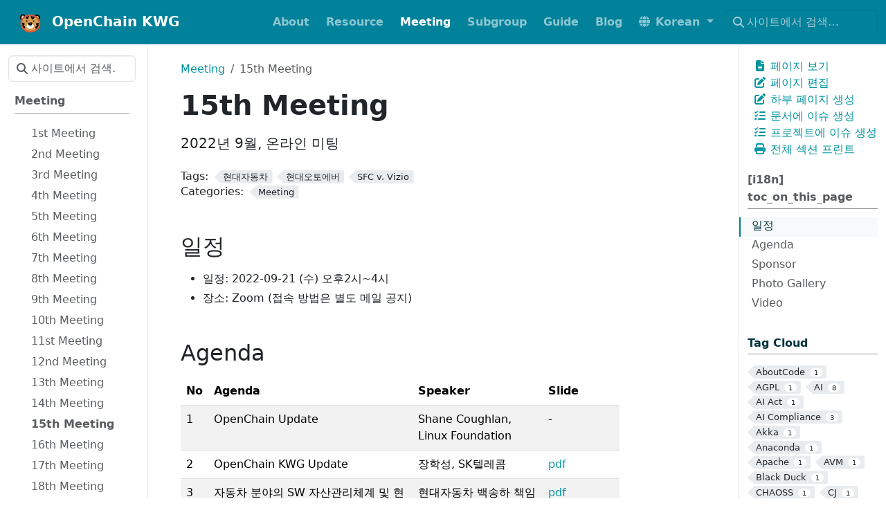

--- FILE ---
content_type: text/html; charset=utf-8
request_url: https://openchain-project.github.io/OpenChain-KWG/meeting/15th/
body_size: 92037
content:
<!doctype html><html itemscope itemtype=http://schema.org/WebPage lang=ko class=no-js><head><meta charset=utf-8><meta name=viewport content="width=device-width,initial-scale=1,shrink-to-fit=no"><link rel=alternate type=text/html href=https://OpenChain-Project.github.io/OpenChain-KWG/_print/meeting/15th/><link rel=alternate type=application/rss+xml href=https://OpenChain-Project.github.io/OpenChain-KWG/meeting/15th/index.xml><meta name=robots content="index, follow"><link rel="shortcut icon" href=/OpenChain-KWG/favicons/favicon.ico><link rel=apple-touch-icon href=/OpenChain-KWG/favicons/apple-touch-icon-180x180.png sizes=180x180><link rel=icon type=image/png href=/OpenChain-KWG/favicons/favicon-16x16.png sizes=16x16><link rel=icon type=image/png href=/OpenChain-KWG/favicons/favicon-32x32.png sizes=32x32><link rel=icon type=image/png href=/OpenChain-KWG/favicons/android-36x36.png sizes=36x36><link rel=icon type=image/png href=/OpenChain-KWG/favicons/android-48x48.png sizes=48x48><link rel=icon type=image/png href=/OpenChain-KWG/favicons/android-72x72.png sizes=72x72><link rel=icon type=image/png href=/OpenChain-KWG/favicons/android-96x96.png sizes=96x96><link rel=icon type=image/png href=/OpenChain-KWG/favicons/android-144x144.png sizes=144x144><link rel=icon type=image/png href=/OpenChain-KWG/favicons/android-192x192.png sizes=192x192><title>15th Meeting | OpenChain KWG</title><meta name=description content="2022년 9월, 온라인 미팅"><meta property="og:url" content="https://OpenChain-Project.github.io/OpenChain-KWG/meeting/15th/"><meta property="og:site_name" content="OpenChain KWG"><meta property="og:title" content="15th Meeting"><meta property="og:description" content="2022년 9월, 온라인 미팅"><meta property="og:locale" content="ko"><meta property="og:type" content="website"><meta itemprop=name content="15th Meeting"><meta itemprop=description content="2022년 9월, 온라인 미팅"><meta itemprop=dateModified content="2024-09-21T20:30:29+09:00"><meta itemprop=wordCount content="80"><meta itemprop=keywords content="현대자동차,현대오토에버,SFC v. Vizio"><meta name=twitter:card content="summary"><meta name=twitter:title content="15th Meeting"><meta name=twitter:description content="2022년 9월, 온라인 미팅"><link rel=preload href=/OpenChain-KWG/scss/main.min.defd63d1a8748e849f40c29877095e254cc7dd0be0c430e6da02b19d423b8834.css as=style integrity="sha256-3v1j0ah0joSfQMKYdwleJUzH3QvgxDDm2gKxnUI7iDQ=" crossorigin=anonymous><link href=/OpenChain-KWG/scss/main.min.defd63d1a8748e849f40c29877095e254cc7dd0be0c430e6da02b19d423b8834.css rel=stylesheet integrity="sha256-3v1j0ah0joSfQMKYdwleJUzH3QvgxDDm2gKxnUI7iDQ=" crossorigin=anonymous><script src=https://code.jquery.com/jquery-3.7.1.min.js integrity="sha512-v2CJ7UaYy4JwqLDIrZUI/4hqeoQieOmAZNXBeQyjo21dadnwR+8ZaIJVT8EE2iyI61OV8e6M8PP2/4hpQINQ/g==" crossorigin=anonymous></script></head><body class=td-section><header><nav class="td-navbar js-navbar-scroll" data-bs-theme=dark><div class="td-navbar-container container-fluid flex-column flex-md-row"><a class=navbar-brand href=/OpenChain-KWG/><span class="navbar-brand__logo navbar-logo"><svg xmlns:xlink="http://www.w3.org/1999/xlink" width="32pt" height="32pt" viewBox="0 0 32 32"><defs><image id="image5" width="432" height="432" xlink:href="[data-uri]"/></defs><g id="surface2"><use xlink:href="#image5" transform="matrix(0.0740741,0,0,0.0740741,0,0)"/></g></svg></span><span class=navbar-brand__name>OpenChain KWG</span></a><div class="td-navbar-nav-scroll td-navbar-nav-scroll--indicator" id=main_navbar><div class="scroll-indicator scroll-left"></div><ul class=navbar-nav><li class=nav-item><a class=nav-link href=/OpenChain-KWG/about/><span>About</span></a></li><li class=nav-item><a class=nav-link href=/OpenChain-KWG/resource/><span>Resource</span></a></li><li class=nav-item><a class="nav-link active" href=/OpenChain-KWG/meeting/><span>Meeting</span></a></li><li class=nav-item><a class=nav-link href=/OpenChain-KWG/subgroup/><span>Subgroup</span></a></li><li class=nav-item><a class=nav-link href=/OpenChain-KWG/guide/><span>Guide</span></a></li><li class=nav-item><a class=nav-link href=/OpenChain-KWG/blog/><span>Blog</span></a></li><li class="nav-item td-navbar__lang-menu"><div class="td-lang-menu dropdown"><a class="nav-link dropdown-toggle td-lang-menu__title" href=# role=button data-bs-toggle=dropdown aria-haspopup=true aria-expanded=false><span class=td-lang-menu__title-text>Korean</span>
<span class=td-lang-menu__title-code>KO</span></a><ul class=dropdown-menu><li><span class="dropdown-item active">Korean</span></li><li><a class=dropdown-item href=/OpenChain-KWG/en/meeting/15th/>English</a></li></ul></div></li></ul><div class="scroll-indicator scroll-right"></div></div><div class="d-none d-lg-block td-navbar__search"><div class=td-search><div class=td-search__icon></div><input type=search class="td-search__input form-control td-search-input" placeholder="사이트에서 검색…" aria-label="사이트에서 검색…" autocomplete=off></div></div></div></nav></header><div class="container-fluid td-outer"><div class=td-main data-bs-spy=scroll data-bs-target=.td-toc data-bs-root-margin="0px 0px -10%"><div class="row flex-xl-nowrap"><aside class="col-12 col-md-3 col-xl-2 td-sidebar d-print-none"><div id=td-sidebar-menu class=td-sidebar__inner><form class="td-sidebar__search d-flex align-items-center"><div class=td-search><div class=td-search__icon></div><input type=search class="td-search__input form-control td-search-input" placeholder="사이트에서 검색…" aria-label="사이트에서 검색…" autocomplete=off></div><button class="btn btn-link td-sidebar__toggle" type=button data-bs-toggle=collapse data-bs-target=#td-section-nav aria-controls=td-section-nav aria-expanded=false aria-label="Toggle section navigation"></button></form><nav class="td-sidebar-nav collapse foldable-nav" id=td-section-nav><ul class="td-sidebar-nav__section pe-md-3 ul-0"><li class="td-sidebar-nav__section-title td-sidebar-nav__section with-child active-path" id=m-openchain-kwgmeeting-li><a href=/OpenChain-KWG/meeting/ class="align-left ps-0 td-sidebar-link td-sidebar-link__section tree-root" id=m-openchain-kwgmeeting><span>Meeting</span></a><ul class=ul-1><li class="td-sidebar-nav__section-title td-sidebar-nav__section without-child" id=m-openchain-kwgmeeting1st-li><input type=checkbox id=m-openchain-kwgmeeting1st-check>
<label for=m-openchain-kwgmeeting1st-check><a href=/OpenChain-KWG/meeting/1st/ class="align-left ps-0 td-sidebar-link td-sidebar-link__section" id=m-openchain-kwgmeeting1st><span>1st Meeting</span></a></label></li><li class="td-sidebar-nav__section-title td-sidebar-nav__section without-child" id=m-openchain-kwgmeeting2nd-li><input type=checkbox id=m-openchain-kwgmeeting2nd-check>
<label for=m-openchain-kwgmeeting2nd-check><a href=/OpenChain-KWG/meeting/2nd/ class="align-left ps-0 td-sidebar-link td-sidebar-link__section" id=m-openchain-kwgmeeting2nd><span>2nd Meeting</span></a></label></li><li class="td-sidebar-nav__section-title td-sidebar-nav__section without-child" id=m-openchain-kwgmeeting3rd-li><input type=checkbox id=m-openchain-kwgmeeting3rd-check>
<label for=m-openchain-kwgmeeting3rd-check><a href=/OpenChain-KWG/meeting/3rd/ class="align-left ps-0 td-sidebar-link td-sidebar-link__section" id=m-openchain-kwgmeeting3rd><span>3rd Meeting</span></a></label></li><li class="td-sidebar-nav__section-title td-sidebar-nav__section without-child" id=m-openchain-kwgmeeting4th-li><input type=checkbox id=m-openchain-kwgmeeting4th-check>
<label for=m-openchain-kwgmeeting4th-check><a href=/OpenChain-KWG/meeting/4th/ class="align-left ps-0 td-sidebar-link td-sidebar-link__section" id=m-openchain-kwgmeeting4th><span>4th Meeting</span></a></label></li><li class="td-sidebar-nav__section-title td-sidebar-nav__section without-child" id=m-openchain-kwgmeeting5th-li><input type=checkbox id=m-openchain-kwgmeeting5th-check>
<label for=m-openchain-kwgmeeting5th-check><a href=/OpenChain-KWG/meeting/5th/ class="align-left ps-0 td-sidebar-link td-sidebar-link__section" id=m-openchain-kwgmeeting5th><span>5th Meeting</span></a></label></li><li class="td-sidebar-nav__section-title td-sidebar-nav__section without-child" id=m-openchain-kwgmeeting6th-li><input type=checkbox id=m-openchain-kwgmeeting6th-check>
<label for=m-openchain-kwgmeeting6th-check><a href=/OpenChain-KWG/meeting/6th/ class="align-left ps-0 td-sidebar-link td-sidebar-link__section" id=m-openchain-kwgmeeting6th><span>6th Meeting</span></a></label></li><li class="td-sidebar-nav__section-title td-sidebar-nav__section without-child" id=m-openchain-kwgmeeting7th-li><input type=checkbox id=m-openchain-kwgmeeting7th-check>
<label for=m-openchain-kwgmeeting7th-check><a href=/OpenChain-KWG/meeting/7th/ class="align-left ps-0 td-sidebar-link td-sidebar-link__section" id=m-openchain-kwgmeeting7th><span>7th Meeting</span></a></label></li><li class="td-sidebar-nav__section-title td-sidebar-nav__section without-child" id=m-openchain-kwgmeeting8th-li><input type=checkbox id=m-openchain-kwgmeeting8th-check>
<label for=m-openchain-kwgmeeting8th-check><a href=/OpenChain-KWG/meeting/8th/ class="align-left ps-0 td-sidebar-link td-sidebar-link__section" id=m-openchain-kwgmeeting8th><span>8th Meeting</span></a></label></li><li class="td-sidebar-nav__section-title td-sidebar-nav__section without-child" id=m-openchain-kwgmeeting9th-li><input type=checkbox id=m-openchain-kwgmeeting9th-check>
<label for=m-openchain-kwgmeeting9th-check><a href=/OpenChain-KWG/meeting/9th/ class="align-left ps-0 td-sidebar-link td-sidebar-link__section" id=m-openchain-kwgmeeting9th><span>9th Meeting</span></a></label></li><li class="td-sidebar-nav__section-title td-sidebar-nav__section without-child" id=m-openchain-kwgmeeting10th-li><input type=checkbox id=m-openchain-kwgmeeting10th-check>
<label for=m-openchain-kwgmeeting10th-check><a href=/OpenChain-KWG/meeting/10th/ class="align-left ps-0 td-sidebar-link td-sidebar-link__section" id=m-openchain-kwgmeeting10th><span>10th Meeting</span></a></label></li><li class="td-sidebar-nav__section-title td-sidebar-nav__section without-child" id=m-openchain-kwgmeeting11st-li><input type=checkbox id=m-openchain-kwgmeeting11st-check>
<label for=m-openchain-kwgmeeting11st-check><a href=/OpenChain-KWG/meeting/11st/ class="align-left ps-0 td-sidebar-link td-sidebar-link__section" id=m-openchain-kwgmeeting11st><span>11st Meeting</span></a></label></li><li class="td-sidebar-nav__section-title td-sidebar-nav__section without-child" id=m-openchain-kwgmeeting12nd-li><input type=checkbox id=m-openchain-kwgmeeting12nd-check>
<label for=m-openchain-kwgmeeting12nd-check><a href=/OpenChain-KWG/meeting/12nd/ class="align-left ps-0 td-sidebar-link td-sidebar-link__section" id=m-openchain-kwgmeeting12nd><span>12nd Meeting</span></a></label></li><li class="td-sidebar-nav__section-title td-sidebar-nav__section without-child" id=m-openchain-kwgmeeting13th-li><input type=checkbox id=m-openchain-kwgmeeting13th-check>
<label for=m-openchain-kwgmeeting13th-check><a href=/OpenChain-KWG/meeting/13th/ class="align-left ps-0 td-sidebar-link td-sidebar-link__section" id=m-openchain-kwgmeeting13th><span>13th Meeting</span></a></label></li><li class="td-sidebar-nav__section-title td-sidebar-nav__section without-child" id=m-openchain-kwgmeeting14th-li><input type=checkbox id=m-openchain-kwgmeeting14th-check>
<label for=m-openchain-kwgmeeting14th-check><a href=/OpenChain-KWG/meeting/14th/ class="align-left ps-0 td-sidebar-link td-sidebar-link__section" id=m-openchain-kwgmeeting14th><span>14th Meeting</span></a></label></li><li class="td-sidebar-nav__section-title td-sidebar-nav__section without-child active-path" id=m-openchain-kwgmeeting15th-li><input type=checkbox id=m-openchain-kwgmeeting15th-check checked>
<label for=m-openchain-kwgmeeting15th-check><a href=/OpenChain-KWG/meeting/15th/ class="align-left ps-0 active td-sidebar-link td-sidebar-link__section" id=m-openchain-kwgmeeting15th><span class=td-sidebar-nav-active-item>15th Meeting</span></a></label></li><li class="td-sidebar-nav__section-title td-sidebar-nav__section without-child" id=m-openchain-kwgmeeting16th-li><input type=checkbox id=m-openchain-kwgmeeting16th-check>
<label for=m-openchain-kwgmeeting16th-check><a href=/OpenChain-KWG/meeting/16th/ class="align-left ps-0 td-sidebar-link td-sidebar-link__section" id=m-openchain-kwgmeeting16th><span>16th Meeting</span></a></label></li><li class="td-sidebar-nav__section-title td-sidebar-nav__section without-child" id=m-openchain-kwgmeeting17th-li><input type=checkbox id=m-openchain-kwgmeeting17th-check>
<label for=m-openchain-kwgmeeting17th-check><a href=/OpenChain-KWG/meeting/17th/ class="align-left ps-0 td-sidebar-link td-sidebar-link__section" id=m-openchain-kwgmeeting17th><span>17th Meeting</span></a></label></li><li class="td-sidebar-nav__section-title td-sidebar-nav__section without-child" id=m-openchain-kwgmeeting18th-li><input type=checkbox id=m-openchain-kwgmeeting18th-check>
<label for=m-openchain-kwgmeeting18th-check><a href=/OpenChain-KWG/meeting/18th/ class="align-left ps-0 td-sidebar-link td-sidebar-link__section" id=m-openchain-kwgmeeting18th><span>18th Meeting</span></a></label></li><li class="td-sidebar-nav__section-title td-sidebar-nav__section without-child" id=m-openchain-kwgmeeting19th-li><input type=checkbox id=m-openchain-kwgmeeting19th-check>
<label for=m-openchain-kwgmeeting19th-check><a href=/OpenChain-KWG/meeting/19th/ class="align-left ps-0 td-sidebar-link td-sidebar-link__section" id=m-openchain-kwgmeeting19th><span>19th Meeting</span></a></label></li><li class="td-sidebar-nav__section-title td-sidebar-nav__section without-child" id=m-openchain-kwgmeeting20th-li><input type=checkbox id=m-openchain-kwgmeeting20th-check>
<label for=m-openchain-kwgmeeting20th-check><a href=/OpenChain-KWG/meeting/20th/ class="align-left ps-0 td-sidebar-link td-sidebar-link__section" id=m-openchain-kwgmeeting20th><span>20th Meeting</span></a></label></li><li class="td-sidebar-nav__section-title td-sidebar-nav__section without-child" id=m-openchain-kwgmeeting21st-li><input type=checkbox id=m-openchain-kwgmeeting21st-check>
<label for=m-openchain-kwgmeeting21st-check><a href=/OpenChain-KWG/meeting/21st/ class="align-left ps-0 td-sidebar-link td-sidebar-link__section" id=m-openchain-kwgmeeting21st><span>21st Meeting</span></a></label></li><li class="td-sidebar-nav__section-title td-sidebar-nav__section without-child" id=m-openchain-kwgmeeting22nd-li><input type=checkbox id=m-openchain-kwgmeeting22nd-check>
<label for=m-openchain-kwgmeeting22nd-check><a href=/OpenChain-KWG/meeting/22nd/ class="align-left ps-0 td-sidebar-link td-sidebar-link__section" id=m-openchain-kwgmeeting22nd><span>22nd Meeting</span></a></label></li><li class="td-sidebar-nav__section-title td-sidebar-nav__section without-child" id=m-openchain-kwgmeeting23rd-li><input type=checkbox id=m-openchain-kwgmeeting23rd-check>
<label for=m-openchain-kwgmeeting23rd-check><a href=/OpenChain-KWG/meeting/23rd/ class="align-left ps-0 td-sidebar-link td-sidebar-link__section" id=m-openchain-kwgmeeting23rd><span>23rd Meeting</span></a></label></li><li class="td-sidebar-nav__section-title td-sidebar-nav__section without-child" id=m-openchain-kwgmeeting24th-li><input type=checkbox id=m-openchain-kwgmeeting24th-check>
<label for=m-openchain-kwgmeeting24th-check><a href=/OpenChain-KWG/meeting/24th/ class="align-left ps-0 td-sidebar-link td-sidebar-link__section" id=m-openchain-kwgmeeting24th><span>24th Meeting</span></a></label></li><li class="td-sidebar-nav__section-title td-sidebar-nav__section without-child" id=m-openchain-kwgmeeting25th-li><input type=checkbox id=m-openchain-kwgmeeting25th-check>
<label for=m-openchain-kwgmeeting25th-check><a href=/OpenChain-KWG/meeting/25th/ class="align-left ps-0 td-sidebar-link td-sidebar-link__section" id=m-openchain-kwgmeeting25th><span>25th Meeting</span></a></label></li><li class="td-sidebar-nav__section-title td-sidebar-nav__section without-child" id=m-openchain-kwgmeeting26th-li><input type=checkbox id=m-openchain-kwgmeeting26th-check>
<label for=m-openchain-kwgmeeting26th-check><a href=/OpenChain-KWG/meeting/26th/ class="align-left ps-0 td-sidebar-link td-sidebar-link__section" id=m-openchain-kwgmeeting26th><span>26th Meeting</span></a></label></li><li class="td-sidebar-nav__section-title td-sidebar-nav__section without-child" id=m-openchain-kwgmeeting27th-li><input type=checkbox id=m-openchain-kwgmeeting27th-check>
<label for=m-openchain-kwgmeeting27th-check><a href=/OpenChain-KWG/meeting/27th/ class="align-left ps-0 td-sidebar-link td-sidebar-link__section" id=m-openchain-kwgmeeting27th><span>27th Meeting</span></a></label></li><li class="td-sidebar-nav__section-title td-sidebar-nav__section without-child" id=m-openchain-kwgmeeting28th-li><input type=checkbox id=m-openchain-kwgmeeting28th-check>
<label for=m-openchain-kwgmeeting28th-check><a href=/OpenChain-KWG/meeting/28th/ class="align-left ps-0 td-sidebar-link td-sidebar-link__section" id=m-openchain-kwgmeeting28th><span>28th Meeting</span></a></label></li></ul></li></ul></nav></div></aside><aside class="d-none d-xl-block col-xl-2 td-sidebar-toc d-print-none"><div class="td-page-meta ms-2 pb-1 pt-2 mb-0"><a href=https://github.com/OpenChain-Project/OpenChain-KWG/tree/master/content/ko/meeting/15th/_index.md class="td-page-meta--view td-page-meta__view" target=_blank rel=noopener><i class="fa-solid fa-file-lines fa-fw"></i> 페이지 보기</a>
<a href=https://github.com/OpenChain-Project/OpenChain-KWG/edit/master/content/ko/meeting/15th/_index.md class="td-page-meta--edit td-page-meta__edit" target=_blank rel=noopener><i class="fa-solid fa-pen-to-square fa-fw"></i> 페이지 편집</a>
<a href="https://github.com/OpenChain-Project/OpenChain-KWG/new/master/content/ko/meeting/15th?filename=change-me.md&amp;value=---%0Atitle%3A+%22Long+Page+Title%22%0AlinkTitle%3A+%22Short+Nav+Title%22%0Aweight%3A+100%0Adescription%3A+%3E-%0A+++++Page+description+for+heading+and+indexes.%0A---%0A%0A%23%23+Heading%0A%0AEdit+this+template+to+create+your+new+page.%0A%0A%2A+Give+it+a+good+name%2C+ending+in+%60.md%60+-+e.g.+%60getting-started.md%60%0A%2A+Edit+the+%22front+matter%22+section+at+the+top+of+the+page+%28weight+controls+how+its+ordered+amongst+other+pages+in+the+same+directory%3B+lowest+number+first%29.%0A%2A+Add+a+good+commit+message+at+the+bottom+of+the+page+%28%3C80+characters%3B+use+the+extended+description+field+for+more+detail%29.%0A%2A+Create+a+new+branch+so+you+can+preview+your+new+file+and+request+a+review+via+Pull+Request.%0A" class="td-page-meta--child td-page-meta__child" target=_blank rel=noopener><i class="fa-solid fa-pen-to-square fa-fw"></i> 하부 페이지 생성</a>
<a href="https://github.com/OpenChain-Project/OpenChain-KWG/issues/new?title=15th%20Meeting" class="td-page-meta--issue td-page-meta__issue" target=_blank rel=noopener><i class="fa-solid fa-list-check fa-fw"></i> 문서에 이슈 생성</a>
<a href=https://github.com/OpenChain-Project/OpenChain-KWG/issues/new class="td-page-meta--project td-page-meta__project-issue" target=_blank rel=noopener><i class="fa-solid fa-list-check fa-fw"></i> 프로젝트에 이슈 생성</a>
<a id=print href=/OpenChain-KWG/_print/meeting/15th/><i class="fa-solid fa-print fa-fw"></i> 전체 섹션 프린트</a></div><div class=td-toc data-proofer-ignore><div class=td-toc-title><span class=td-toc-title__text>[i18n] toc_on_this_page</span>
<a class=td-toc-title__link title="[i18n] toc_top_of_page" href=#></a></div><nav id=TableOfContents><ul><li><a href=#일정>일정</a></li><li><a href=#agenda>Agenda</a></li><li><a href=#sponsor>Sponsor</a></li><li><a href=#photo-gallery>Photo Gallery</a></li><li><a href=#video>Video</a></li></ul></nav></div><div class="taxonomy taxonomy-terms-cloud taxo-tags"><h5 class=taxonomy-title>Tag Cloud</h5><ul class=taxonomy-terms><li><a class=taxonomy-term href=https://OpenChain-Project.github.io/OpenChain-KWG/tags/aboutcode/ data-taxonomy-term=aboutcode><span class=taxonomy-label>AboutCode</span><span class=taxonomy-count>1</span></a></li><li><a class=taxonomy-term href=https://OpenChain-Project.github.io/OpenChain-KWG/tags/agpl/ data-taxonomy-term=agpl><span class=taxonomy-label>AGPL</span><span class=taxonomy-count>1</span></a></li><li><a class=taxonomy-term href=https://OpenChain-Project.github.io/OpenChain-KWG/tags/ai/ data-taxonomy-term=ai><span class=taxonomy-label>AI</span><span class=taxonomy-count>8</span></a></li><li><a class=taxonomy-term href=https://OpenChain-Project.github.io/OpenChain-KWG/tags/ai-act/ data-taxonomy-term=ai-act><span class=taxonomy-label>AI Act</span><span class=taxonomy-count>1</span></a></li><li><a class=taxonomy-term href=https://OpenChain-Project.github.io/OpenChain-KWG/tags/ai-compliance/ data-taxonomy-term=ai-compliance><span class=taxonomy-label>AI Compliance</span><span class=taxonomy-count>3</span></a></li><li><a class=taxonomy-term href=https://OpenChain-Project.github.io/OpenChain-KWG/tags/akka/ data-taxonomy-term=akka><span class=taxonomy-label>Akka</span><span class=taxonomy-count>1</span></a></li><li><a class=taxonomy-term href=https://OpenChain-Project.github.io/OpenChain-KWG/tags/anaconda/ data-taxonomy-term=anaconda><span class=taxonomy-label>Anaconda</span><span class=taxonomy-count>1</span></a></li><li><a class=taxonomy-term href=https://OpenChain-Project.github.io/OpenChain-KWG/tags/apache/ data-taxonomy-term=apache><span class=taxonomy-label>Apache</span><span class=taxonomy-count>1</span></a></li><li><a class=taxonomy-term href=https://OpenChain-Project.github.io/OpenChain-KWG/tags/avm/ data-taxonomy-term=avm><span class=taxonomy-label>AVM</span><span class=taxonomy-count>1</span></a></li><li><a class=taxonomy-term href=https://OpenChain-Project.github.io/OpenChain-KWG/tags/black-duck/ data-taxonomy-term=black-duck><span class=taxonomy-label>Black Duck</span><span class=taxonomy-count>1</span></a></li><li><a class=taxonomy-term href=https://OpenChain-Project.github.io/OpenChain-KWG/tags/chaoss/ data-taxonomy-term=chaoss><span class=taxonomy-label>CHAOSS</span><span class=taxonomy-count>1</span></a></li><li><a class=taxonomy-term href=https://OpenChain-Project.github.io/OpenChain-KWG/tags/cj/ data-taxonomy-term=cj><span class=taxonomy-label>CJ</span><span class=taxonomy-count>1</span></a></li><li><a class=taxonomy-term href=https://OpenChain-Project.github.io/OpenChain-KWG/tags/clearlydefined/ data-taxonomy-term=clearlydefined><span class=taxonomy-label>ClearlyDefined</span><span class=taxonomy-count>1</span></a></li><li><a class=taxonomy-term href=https://OpenChain-Project.github.io/OpenChain-KWG/tags/compatibility/ data-taxonomy-term=compatibility><span class=taxonomy-label>Compatibility</span><span class=taxonomy-count>3</span></a></li><li><a class=taxonomy-term href=https://OpenChain-Project.github.io/OpenChain-KWG/tags/container/ data-taxonomy-term=container><span class=taxonomy-label>Container</span><span class=taxonomy-count>2</span></a></li><li><a class=taxonomy-term href=https://OpenChain-Project.github.io/OpenChain-KWG/tags/copilot/ data-taxonomy-term=copilot><span class=taxonomy-label>Copilot</span><span class=taxonomy-count>4</span></a></li><li><a class=taxonomy-term href=https://OpenChain-Project.github.io/OpenChain-KWG/tags/cra/ data-taxonomy-term=cra><span class=taxonomy-label>CRA</span><span class=taxonomy-count>2</span></a></li><li><a class=taxonomy-term href=https://OpenChain-Project.github.io/OpenChain-KWG/tags/data/ data-taxonomy-term=data><span class=taxonomy-label>Data</span><span class=taxonomy-count>1</span></a></li><li><a class=taxonomy-term href=https://OpenChain-Project.github.io/OpenChain-KWG/tags/debricked/ data-taxonomy-term=debricked><span class=taxonomy-label>Debricked</span><span class=taxonomy-count>1</span></a></li><li><a class=taxonomy-term href=https://OpenChain-Project.github.io/OpenChain-KWG/tags/dejacode/ data-taxonomy-term=dejacode><span class=taxonomy-label>DejaCode</span><span class=taxonomy-count>1</span></a></li><li><a class=taxonomy-term href=https://OpenChain-Project.github.io/OpenChain-KWG/tags/dependency/ data-taxonomy-term=dependency><span class=taxonomy-label>Dependency</span><span class=taxonomy-count>2</span></a></li><li><a class=taxonomy-term href=https://OpenChain-Project.github.io/OpenChain-KWG/tags/devicecode/ data-taxonomy-term=devicecode><span class=taxonomy-label>DeviceCode</span><span class=taxonomy-count>1</span></a></li><li><a class=taxonomy-term href=https://OpenChain-Project.github.io/OpenChain-KWG/tags/docker/ data-taxonomy-term=docker><span class=taxonomy-label>Docker</span><span class=taxonomy-count>2</span></a></li><li><a class=taxonomy-term href=https://OpenChain-Project.github.io/OpenChain-KWG/tags/elastic/ data-taxonomy-term=elastic><span class=taxonomy-label>Elastic</span><span class=taxonomy-count>2</span></a></li><li><a class=taxonomy-term href=https://OpenChain-Project.github.io/OpenChain-KWG/tags/etri/ data-taxonomy-term=etri><span class=taxonomy-label>ETRI</span><span class=taxonomy-count>3</span></a></li><li><a class=taxonomy-term href=https://OpenChain-Project.github.io/OpenChain-KWG/tags/fossa/ data-taxonomy-term=fossa><span class=taxonomy-label>FOSSA</span><span class=taxonomy-count>1</span></a></li><li><a class=taxonomy-term href=https://OpenChain-Project.github.io/OpenChain-KWG/tags/fossera/ data-taxonomy-term=fossera><span class=taxonomy-label>FOSSera</span><span class=taxonomy-count>1</span></a></li><li><a class=taxonomy-term href=https://OpenChain-Project.github.io/OpenChain-KWG/tags/fossid/ data-taxonomy-term=fossid><span class=taxonomy-label>FOSSID</span><span class=taxonomy-count>3</span></a></li><li><a class=taxonomy-term href=https://OpenChain-Project.github.io/OpenChain-KWG/tags/fosslight/ data-taxonomy-term=fosslight><span class=taxonomy-label>FOSSLight</span><span class=taxonomy-count>9</span></a></li><li><a class=taxonomy-term href=https://OpenChain-Project.github.io/OpenChain-KWG/tags/fossology/ data-taxonomy-term=fossology><span class=taxonomy-label>Fossology</span><span class=taxonomy-count>3</span></a></li><li><a class=taxonomy-term href=https://OpenChain-Project.github.io/OpenChain-KWG/tags/getty-images-v.-stability-ai/ data-taxonomy-term=getty-images-v.-stability-ai><span class=taxonomy-label>Getty Images v. Stability AI</span><span class=taxonomy-count>3</span></a></li><li><a class=taxonomy-term href=https://OpenChain-Project.github.io/OpenChain-KWG/tags/google-insight/ data-taxonomy-term=google-insight><span class=taxonomy-label>Google Insight</span><span class=taxonomy-count>1</span></a></li><li><a class=taxonomy-term href=https://OpenChain-Project.github.io/OpenChain-KWG/tags/google-osv/ data-taxonomy-term=google-osv><span class=taxonomy-label>Google OSV</span><span class=taxonomy-count>1</span></a></li><li><a class=taxonomy-term href=https://OpenChain-Project.github.io/OpenChain-KWG/tags/google-v.-oracle/ data-taxonomy-term=google-v.-oracle><span class=taxonomy-label>Google v. Oracle</span><span class=taxonomy-count>1</span></a></li><li><a class=taxonomy-term href=https://OpenChain-Project.github.io/OpenChain-KWG/tags/gpl/ data-taxonomy-term=gpl><span class=taxonomy-label>GPL</span><span class=taxonomy-count>10</span></a></li><li><a class=taxonomy-term href=https://OpenChain-Project.github.io/OpenChain-KWG/tags/innersource/ data-taxonomy-term=innersource><span class=taxonomy-label>Innersource</span><span class=taxonomy-count>2</span></a></li><li><a class=taxonomy-term href=https://OpenChain-Project.github.io/OpenChain-KWG/tags/iso/iec-18974/ data-taxonomy-term=iso/iec-18974><span class=taxonomy-label>ISO/IEC 18974</span><span class=taxonomy-count>6</span></a></li><li><a class=taxonomy-term href=https://OpenChain-Project.github.io/OpenChain-KWG/tags/iso/iec-5230/ data-taxonomy-term=iso/iec-5230><span class=taxonomy-label>ISO/IEC 5230</span><span class=taxonomy-count>12</span></a></li><li><a class=taxonomy-term href=https://OpenChain-Project.github.io/OpenChain-KWG/tags/jacobsen-vs.-katzer/ data-taxonomy-term=jacobsen-vs.-katzer><span class=taxonomy-label>Jacobsen vs. Katzer</span><span class=taxonomy-count>2</span></a></li><li><a class=taxonomy-term href=https://OpenChain-Project.github.io/OpenChain-KWG/tags/ktds/ data-taxonomy-term=ktds><span class=taxonomy-label>KTDS</span><span class=taxonomy-count>1</span></a></li><li><a class=taxonomy-term href=https://OpenChain-Project.github.io/OpenChain-KWG/tags/labrador/ data-taxonomy-term=labrador><span class=taxonomy-label>Labrador</span><span class=taxonomy-count>1</span></a></li><li><a class=taxonomy-term href=https://OpenChain-Project.github.io/OpenChain-KWG/tags/lg-ai-research-/ data-taxonomy-term=lg-ai-research><span class=taxonomy-label>LG AI Research </span><span class=taxonomy-count>1</span></a></li><li><a class=taxonomy-term href=https://OpenChain-Project.github.io/OpenChain-KWG/tags/lgpl/ data-taxonomy-term=lgpl><span class=taxonomy-label>LGPL</span><span class=taxonomy-count>1</span></a></li><li><a class=taxonomy-term href=https://OpenChain-Project.github.io/OpenChain-KWG/tags/lg%EC%A0%84%EC%9E%90/ data-taxonomy-term=lg%EC%A0%84%EC%9E%90><span class=taxonomy-label>LG전자</span><span class=taxonomy-count>4</span></a></li><li><a class=taxonomy-term href=https://OpenChain-Project.github.io/OpenChain-KWG/tags/line/ data-taxonomy-term=line><span class=taxonomy-label>LINE</span><span class=taxonomy-count>2</span></a></li><li><a class=taxonomy-term href=https://OpenChain-Project.github.io/OpenChain-KWG/tags/log4j/ data-taxonomy-term=log4j><span class=taxonomy-label>Log4j</span><span class=taxonomy-count>1</span></a></li><li><a class=taxonomy-term href=https://OpenChain-Project.github.io/OpenChain-KWG/tags/ncsoft/ data-taxonomy-term=ncsoft><span class=taxonomy-label>NCSOFT</span><span class=taxonomy-count>4</span></a></li><li><a class=taxonomy-term href=https://OpenChain-Project.github.io/OpenChain-KWG/tags/nipa/ data-taxonomy-term=nipa><span class=taxonomy-label>NIPA</span><span class=taxonomy-count>3</span></a></li><li><a class=taxonomy-term href=https://OpenChain-Project.github.io/OpenChain-KWG/tags/ola/ data-taxonomy-term=ola><span class=taxonomy-label>OLA</span><span class=taxonomy-count>1</span></a></li><li><a class=taxonomy-term href=https://OpenChain-Project.github.io/OpenChain-KWG/tags/olive/ data-taxonomy-term=olive><span class=taxonomy-label>Olive</span><span class=taxonomy-count>6</span></a></li><li><a class=taxonomy-term href=https://OpenChain-Project.github.io/OpenChain-KWG/tags/onot/ data-taxonomy-term=onot><span class=taxonomy-label>Onot</span><span class=taxonomy-count>2</span></a></li><li><a class=taxonomy-term href=https://OpenChain-Project.github.io/OpenChain-KWG/tags/open-sca/ data-taxonomy-term=open-sca><span class=taxonomy-label>Open SCA</span><span class=taxonomy-count>1</span></a></li><li><a class=taxonomy-term href=https://OpenChain-Project.github.io/OpenChain-KWG/tags/openchain/ data-taxonomy-term=openchain><span class=taxonomy-label>OpenChain</span><span class=taxonomy-count>7</span></a></li><li><a class=taxonomy-term href=https://OpenChain-Project.github.io/OpenChain-KWG/tags/opossum/ data-taxonomy-term=opossum><span class=taxonomy-label>Opossum</span><span class=taxonomy-count>1</span></a></li><li><a class=taxonomy-term href=https://OpenChain-Project.github.io/OpenChain-KWG/tags/oracle-v.-rimini/ data-taxonomy-term=oracle-v.-rimini><span class=taxonomy-label>Oracle v. Rimini</span><span class=taxonomy-count>1</span></a></li><li><a class=taxonomy-term href=https://OpenChain-Project.github.io/OpenChain-KWG/tags/orange/ data-taxonomy-term=orange><span class=taxonomy-label>Orange</span><span class=taxonomy-count>3</span></a></li><li><a class=taxonomy-term href=https://OpenChain-Project.github.io/OpenChain-KWG/tags/ort/ data-taxonomy-term=ort><span class=taxonomy-label>ORT</span><span class=taxonomy-count>2</span></a></li><li><a class=taxonomy-term href=https://OpenChain-Project.github.io/OpenChain-KWG/tags/ospo/ data-taxonomy-term=ospo><span class=taxonomy-label>OSPO</span><span class=taxonomy-count>1</span></a></li><li><a class=taxonomy-term href=https://OpenChain-Project.github.io/OpenChain-KWG/tags/osv-scalibr/ data-taxonomy-term=osv-scalibr><span class=taxonomy-label>OSV-SCALIBR</span><span class=taxonomy-count>1</span></a></li><li><a class=taxonomy-term href=https://OpenChain-Project.github.io/OpenChain-KWG/tags/saas/ data-taxonomy-term=saas><span class=taxonomy-label>SaaS</span><span class=taxonomy-count>1</span></a></li><li><a class=taxonomy-term href=https://OpenChain-Project.github.io/OpenChain-KWG/tags/sbom/ data-taxonomy-term=sbom><span class=taxonomy-label>SBOM</span><span class=taxonomy-count>13</span></a></li><li><a class=taxonomy-term href=https://OpenChain-Project.github.io/OpenChain-KWG/tags/sca/ data-taxonomy-term=sca><span class=taxonomy-label>SCA</span><span class=taxonomy-count>1</span></a></li><li><a class=taxonomy-term href=https://OpenChain-Project.github.io/OpenChain-KWG/tags/scancode/ data-taxonomy-term=scancode><span class=taxonomy-label>ScanCode</span><span class=taxonomy-count>1</span></a></li><li><a class=taxonomy-term href=https://OpenChain-Project.github.io/OpenChain-KWG/tags/scanner/ data-taxonomy-term=scanner><span class=taxonomy-label>Scanner</span><span class=taxonomy-count>1</span></a></li><li><a class=taxonomy-term href=https://OpenChain-Project.github.io/OpenChain-KWG/tags/scanoss/ data-taxonomy-term=scanoss><span class=taxonomy-label>SCANOSS</span><span class=taxonomy-count>2</span></a></li><li><a class=taxonomy-term href=https://OpenChain-Project.github.io/OpenChain-KWG/tags/sfc-v.-vizio/ data-taxonomy-term=sfc-v.-vizio><span class=taxonomy-label>SFC v. Vizio</span><span class=taxonomy-count>5</span></a></li><li><a class=taxonomy-term href=https://OpenChain-Project.github.io/OpenChain-KWG/tags/sk%ED%85%94%EB%A0%88%EC%BD%A4/ data-taxonomy-term=sk%ED%85%94%EB%A0%88%EC%BD%A4><span class=taxonomy-label>SK텔레콤</span><span class=taxonomy-count>4</span></a></li><li><a class=taxonomy-term href=https://OpenChain-Project.github.io/OpenChain-KWG/tags/snyk/ data-taxonomy-term=snyk><span class=taxonomy-label>Snyk</span><span class=taxonomy-count>1</span></a></li><li><a class=taxonomy-term href=https://OpenChain-Project.github.io/OpenChain-KWG/tags/spdx/ data-taxonomy-term=spdx><span class=taxonomy-label>SPDX</span><span class=taxonomy-count>3</span></a></li><li><a class=taxonomy-term href=https://OpenChain-Project.github.io/OpenChain-KWG/tags/standards/ data-taxonomy-term=standards><span class=taxonomy-label>Standards</span><span class=taxonomy-count>1</span></a></li><li><a class=taxonomy-term href=https://OpenChain-Project.github.io/OpenChain-KWG/tags/stockfish-v.-chessbase/ data-taxonomy-term=stockfish-v.-chessbase><span class=taxonomy-label>Stockfish v. ChessBase</span><span class=taxonomy-count>1</span></a></li><li><a class=taxonomy-term href=https://OpenChain-Project.github.io/OpenChain-KWG/tags/sw360/ data-taxonomy-term=sw360><span class=taxonomy-label>Sw360</span><span class=taxonomy-count>2</span></a></li><li><a class=taxonomy-term href=https://OpenChain-Project.github.io/OpenChain-KWG/tags/swid/ data-taxonomy-term=swid><span class=taxonomy-label>SWID</span><span class=taxonomy-count>2</span></a></li><li><a class=taxonomy-term href=https://OpenChain-Project.github.io/OpenChain-KWG/tags/vulnerability/ data-taxonomy-term=vulnerability><span class=taxonomy-label>Vulnerability</span><span class=taxonomy-count>1</span></a></li><li><a class=taxonomy-term href=https://OpenChain-Project.github.io/OpenChain-KWG/tags/xscan/ data-taxonomy-term=xscan><span class=taxonomy-label>XSCAN</span><span class=taxonomy-count>1</span></a></li><li><a class=taxonomy-term href=https://OpenChain-Project.github.io/OpenChain-KWG/tags/%EA%B3%B5%EA%B0%9C/ data-taxonomy-term=%EA%B3%B5%EA%B0%9C><span class=taxonomy-label>공개</span><span class=taxonomy-count>1</span></a></li><li><a class=taxonomy-term href=https://OpenChain-Project.github.io/OpenChain-KWG/tags/%EA%B4%80%EB%A6%AC%ED%8F%AC%ED%84%B8/ data-taxonomy-term=%EA%B4%80%EB%A6%AC%ED%8F%AC%ED%84%B8><span class=taxonomy-label>관리포털</span><span class=taxonomy-count>2</span></a></li><li><a class=taxonomy-term href=https://OpenChain-Project.github.io/OpenChain-KWG/tags/%EA%B5%90%EC%9C%A1/ data-taxonomy-term=%EA%B5%90%EC%9C%A1><span class=taxonomy-label>교육</span><span class=taxonomy-count>1</span></a></li><li><a class=taxonomy-term href=https://OpenChain-Project.github.io/OpenChain-KWG/tags/%EA%B5%90%EC%9C%A1%EC%9E%90%EB%A3%8C/ data-taxonomy-term=%EA%B5%90%EC%9C%A1%EC%9E%90%EB%A3%8C><span class=taxonomy-label>교육자료</span><span class=taxonomy-count>8</span></a></li><li><a class=taxonomy-term href=https://OpenChain-Project.github.io/OpenChain-KWG/tags/%EA%B8%B0%EC%97%AC/ data-taxonomy-term=%EA%B8%B0%EC%97%AC><span class=taxonomy-label>기여</span><span class=taxonomy-count>1</span></a></li><li><a class=taxonomy-term href=https://OpenChain-Project.github.io/OpenChain-KWG/tags/%EB%8F%84%EA%B5%AC/ data-taxonomy-term=%EB%8F%84%EA%B5%AC><span class=taxonomy-label>도구</span><span class=taxonomy-count>1</span></a></li><li><a class=taxonomy-term href=https://OpenChain-Project.github.io/OpenChain-KWG/tags/%EB%B6%84%EC%9F%81%EC%82%AC%EB%A1%80/ data-taxonomy-term=%EB%B6%84%EC%9F%81%EC%82%AC%EB%A1%80><span class=taxonomy-label>분쟁사례</span><span class=taxonomy-count>14</span></a></li><li><a class=taxonomy-term href=https://OpenChain-Project.github.io/OpenChain-KWG/tags/%EC%82%BC%EC%84%B1%EC%A0%84%EC%9E%90/ data-taxonomy-term=%EC%82%BC%EC%84%B1%EC%A0%84%EC%9E%90><span class=taxonomy-label>삼성전자</span><span class=taxonomy-count>5</span></a></li><li><a class=taxonomy-term href=https://OpenChain-Project.github.io/OpenChain-KWG/tags/%EC%98%A4%EC%86%8C%EB%A6%AC/ data-taxonomy-term=%EC%98%A4%EC%86%8C%EB%A6%AC><span class=taxonomy-label>오소리</span><span class=taxonomy-count>2</span></a></li><li><a class=taxonomy-term href=https://OpenChain-Project.github.io/OpenChain-KWG/tags/%EC%98%A4%ED%94%88%EC%86%8C%EC%8A%A4%EB%9D%BC%EC%9D%B4%EC%84%A0%EC%8A%A4/ data-taxonomy-term=%EC%98%A4%ED%94%88%EC%86%8C%EC%8A%A4%EB%9D%BC%EC%9D%B4%EC%84%A0%EC%8A%A4><span class=taxonomy-label>오픈소스라이선스</span><span class=taxonomy-count>3</span></a></li><li><a class=taxonomy-term href=https://OpenChain-Project.github.io/OpenChain-KWG/tags/%EC%98%A4%ED%94%88%EC%86%8C%EC%8A%A4%EB%B3%B4%EC%95%88/ data-taxonomy-term=%EC%98%A4%ED%94%88%EC%86%8C%EC%8A%A4%EB%B3%B4%EC%95%88><span class=taxonomy-label>오픈소스보안</span><span class=taxonomy-count>4</span></a></li><li><a class=taxonomy-term href=https://OpenChain-Project.github.io/OpenChain-KWG/tags/%EC%A0%95%EC%B1%85/ data-taxonomy-term=%EC%A0%95%EC%B1%85><span class=taxonomy-label>정책</span><span class=taxonomy-count>3</span></a></li><li><a class=taxonomy-term href=https://OpenChain-Project.github.io/OpenChain-KWG/tags/%EC%A1%B0%EC%A7%81/ data-taxonomy-term=%EC%A1%B0%EC%A7%81><span class=taxonomy-label>조직</span><span class=taxonomy-count>1</span></a></li><li><a class=taxonomy-term href=https://OpenChain-Project.github.io/OpenChain-KWG/tags/%EC%A4%80%EC%88%98/ data-taxonomy-term=%EC%A4%80%EC%88%98><span class=taxonomy-label>준수</span><span class=taxonomy-count>1</span></a></li><li><a class=taxonomy-term href=https://OpenChain-Project.github.io/OpenChain-KWG/tags/%EC%A4%91%EA%B5%AD/ data-taxonomy-term=%EC%A4%91%EA%B5%AD><span class=taxonomy-label>중국</span><span class=taxonomy-count>4</span></a></li><li><a class=taxonomy-term href=https://OpenChain-Project.github.io/OpenChain-KWG/tags/%EC%B9%B4%EC%B9%B4%EC%98%A4/ data-taxonomy-term=%EC%B9%B4%EC%B9%B4%EC%98%A4><span class=taxonomy-label>카카오</span><span class=taxonomy-count>4</span></a></li><li><a class=taxonomy-term href=https://OpenChain-Project.github.io/OpenChain-KWG/tags/%EC%B9%B4%EC%B9%B4%EC%98%A4%EB%B1%85%ED%81%AC/ data-taxonomy-term=%EC%B9%B4%EC%B9%B4%EC%98%A4%EB%B1%85%ED%81%AC><span class=taxonomy-label>카카오뱅크</span><span class=taxonomy-count>3</span></a></li><li><a class=taxonomy-term href=https://OpenChain-Project.github.io/OpenChain-KWG/tags/%ED%8A%B9%ED%97%88/ data-taxonomy-term=%ED%8A%B9%ED%97%88><span class=taxonomy-label>특허</span><span class=taxonomy-count>1</span></a></li><li><a class=taxonomy-term href=https://OpenChain-Project.github.io/OpenChain-KWG/tags/%ED%94%84%EB%A1%9C%EC%84%B8%EC%8A%A4/ data-taxonomy-term=%ED%94%84%EB%A1%9C%EC%84%B8%EC%8A%A4><span class=taxonomy-label>프로세스</span><span class=taxonomy-count>2</span></a></li><li><a class=taxonomy-term href=https://OpenChain-Project.github.io/OpenChain-KWG/tags/%ED%98%84%EB%8C%80%EB%AA%A8%EB%B9%84%EC%8A%A4/ data-taxonomy-term=%ED%98%84%EB%8C%80%EB%AA%A8%EB%B9%84%EC%8A%A4><span class=taxonomy-label>현대모비스</span><span class=taxonomy-count>2</span></a></li><li><a class=taxonomy-term href=https://OpenChain-Project.github.io/OpenChain-KWG/tags/%ED%98%84%EB%8C%80%EC%98%A4%ED%86%A0%EC%97%90%EB%B2%84/ data-taxonomy-term=%ED%98%84%EB%8C%80%EC%98%A4%ED%86%A0%EC%97%90%EB%B2%84><span class=taxonomy-label>현대오토에버</span><span class=taxonomy-count>2</span></a></li><li><a class=taxonomy-term href=https://OpenChain-Project.github.io/OpenChain-KWG/tags/%ED%98%84%EB%8C%80%EC%9E%90%EB%8F%99%EC%B0%A8/ data-taxonomy-term=%ED%98%84%EB%8C%80%EC%9E%90%EB%8F%99%EC%B0%A8><span class=taxonomy-label>현대자동차</span><span class=taxonomy-count>3</span></a></li><li><a class=taxonomy-term href=https://OpenChain-Project.github.io/OpenChain-KWG/tags/%ED%98%B8%ED%99%98%EC%84%B1/ data-taxonomy-term=%ED%98%B8%ED%99%98%EC%84%B1><span class=taxonomy-label>호환성</span><span class=taxonomy-count>1</span></a></li></ul></div><div class="taxonomy taxonomy-terms-cloud taxo-categories"><h5 class=taxonomy-title>Categories</h5><ul class=taxonomy-terms><li><a class=taxonomy-term href=https://OpenChain-Project.github.io/OpenChain-KWG/categories/about/ data-taxonomy-term=about><span class=taxonomy-label>About</span><span class=taxonomy-count>5</span></a></li><li><a class=taxonomy-term href=https://OpenChain-Project.github.io/OpenChain-KWG/categories/blog/ data-taxonomy-term=blog><span class=taxonomy-label>Blog</span><span class=taxonomy-count>31</span></a></li><li><a class=taxonomy-term href=https://OpenChain-Project.github.io/OpenChain-KWG/categories/guide/ data-taxonomy-term=guide><span class=taxonomy-label>Guide</span><span class=taxonomy-count>18</span></a></li><li><a class=taxonomy-term href=https://OpenChain-Project.github.io/OpenChain-KWG/categories/legal/ data-taxonomy-term=legal><span class=taxonomy-label>Legal</span><span class=taxonomy-count>6</span></a></li><li><a class=taxonomy-term href=https://OpenChain-Project.github.io/OpenChain-KWG/categories/meeting/ data-taxonomy-term=meeting><span class=taxonomy-label>Meeting</span><span class=taxonomy-count>28</span></a></li><li><a class=taxonomy-term href=https://OpenChain-Project.github.io/OpenChain-KWG/categories/resource/ data-taxonomy-term=resource><span class=taxonomy-label>Resource</span><span class=taxonomy-count>3</span></a></li><li><a class=taxonomy-term href=https://OpenChain-Project.github.io/OpenChain-KWG/categories/study/ data-taxonomy-term=study><span class=taxonomy-label>Study</span><span class=taxonomy-count>10</span></a></li><li><a class=taxonomy-term href=https://OpenChain-Project.github.io/OpenChain-KWG/categories/telco/ data-taxonomy-term=telco><span class=taxonomy-label>Telco</span><span class=taxonomy-count>3</span></a></li><li><a class=taxonomy-term href=https://OpenChain-Project.github.io/OpenChain-KWG/categories/tooling/ data-taxonomy-term=tooling><span class=taxonomy-label>Tooling</span><span class=taxonomy-count>16</span></a></li><li><a class=taxonomy-term href=https://OpenChain-Project.github.io/OpenChain-KWG/categories/toolinglegal/ data-taxonomy-term=toolinglegal><span class=taxonomy-label>Tooling&amp;Legal</span><span class=taxonomy-count>10</span></a></li><li><a class=taxonomy-term href=https://OpenChain-Project.github.io/OpenChain-KWG/categories/webinar/ data-taxonomy-term=webinar><span class=taxonomy-label>Webinar</span><span class=taxonomy-count>14</span></a></li></ul></div></aside><main class="col-12 col-md-9 col-xl-8 ps-md-5" role=main><nav aria-label=breadcrumb class=td-breadcrumbs><ol class=breadcrumb><li class=breadcrumb-item><a href=/OpenChain-KWG/meeting/>Meeting</a></li><li class="breadcrumb-item active" aria-current=page>15th Meeting</li></ol></nav><div class=td-content><h1>15th Meeting</h1><div class=lead>2022년 9월, 온라인 미팅</div><header class=article-meta><div class="taxonomy taxonomy-terms-article taxo-tags"><h5 class=taxonomy-title>Tags:</h5><ul class=taxonomy-terms><li><a class=taxonomy-term href=https://OpenChain-Project.github.io/OpenChain-KWG/tags/%ED%98%84%EB%8C%80%EC%9E%90%EB%8F%99%EC%B0%A8/ data-taxonomy-term=%ED%98%84%EB%8C%80%EC%9E%90%EB%8F%99%EC%B0%A8><span class=taxonomy-label>현대자동차</span></a></li><li><a class=taxonomy-term href=https://OpenChain-Project.github.io/OpenChain-KWG/tags/%ED%98%84%EB%8C%80%EC%98%A4%ED%86%A0%EC%97%90%EB%B2%84/ data-taxonomy-term=%ED%98%84%EB%8C%80%EC%98%A4%ED%86%A0%EC%97%90%EB%B2%84><span class=taxonomy-label>현대오토에버</span></a></li><li><a class=taxonomy-term href=https://OpenChain-Project.github.io/OpenChain-KWG/tags/sfc-v.-vizio/ data-taxonomy-term=sfc-v.-vizio><span class=taxonomy-label>SFC v. Vizio</span></a></li></ul></div><div class="taxonomy taxonomy-terms-article taxo-categories"><h5 class=taxonomy-title>Categories:</h5><ul class=taxonomy-terms><li><a class=taxonomy-term href=https://OpenChain-Project.github.io/OpenChain-KWG/categories/meeting/ data-taxonomy-term=meeting><span class=taxonomy-label>Meeting</span></a></li></ul></div></header><h2 id=일정>일정</h2><ul><li>일정: 2022-09-21 (수) 오후2시~4시</li><li>장소: Zoom (접속 방법은 별도 메일 공지)</li></ul><h2 id=agenda>Agenda</h2><table><thead><tr><th>No</th><th>Agenda</th><th>Speaker</th><th>Slide</th></tr></thead><tbody><tr><td>1</td><td>OpenChain Update</td><td>Shane Coughlan, Linux Foundation</td><td>-</td></tr><tr><td>2</td><td>OpenChain KWG Update</td><td>장학성, SK텔레콤</td><td><a href=/OpenChain-KWG/meeting/15th/OpenChain_Korea_update_20220921.pdf>pdf</a></td></tr><tr><td>3</td><td>자동차 분야의 SW 자산관리체계 및 현대차그룹 ISO/IEC 인증</td><td>현대자동차 백송하 책임<br>현대오토에버 류창한 책임</td><td><a href=/OpenChain-KWG/meeting/15th/220826_%ED%98%84%EB%8C%80%EC%9E%90%EB%8F%99%EC%B0%A8%EA%B7%B8%EB%A3%B9_%EC%98%A4%ED%94%88%EC%86%8C%EC%8A%A4%20%EC%BB%B4%ED%94%8C%EB%9D%BC%EC%9D%B4%EC%96%B8%EC%8A%A4_F.pdf>pdf</a></td></tr><tr><td>4</td><td>중국 오픈소스 소송 사례: 숫자천당 v. 유자</td><td>ETRI 박정숙</td><td><a href=/OpenChain-KWG/meeting/15th/%5B%EC%98%A4%ED%94%88%EC%86%8C%EC%8A%A4_%EC%86%8C%EC%86%A1%EC%82%AC%EB%A1%80_%EB%B6%84%EC%84%9D1%5D_%E6%95%B0%E5%AD%97%E5%A4%A9%E5%A0%82_v._%E6%9F%9A%E5%AD%90_20220726-R2%28Linux_China_%EC%9D%98%EA%B2%AC_%EB%B2%88%EC%97%AD%29.pdf>사례분석</a>, <a href=/OpenChain-KWG/meeting/15th/%5B%EC%98%A4%ED%94%88%EC%86%8C%EC%8A%A4_%EC%86%8C%EC%86%A1%EC%82%AC%EB%A1%80_%EB%B6%84%EC%84%9D1%5D_%EC%88%AB%EC%9E%90%EC%B2%9C%EB%8B%B9_v._%EC%9C%A0%EC%9E%90%28%ED%8C%90%EA%B2%B0%EB%AC%B8%20%EB%B2%88%EC%97%AD%29-20220902.pdf>판결문번역</a></td></tr><tr><td>5</td><td>SFC vs. Vizio 소송 파헤치기</td><td>삼성전자 정윤환</td><td><a href=/OpenChain-KWG/meeting/15th/SFC_vs_Vizio_%ED%8C%8C%ED%97%A4%EC%B9%98%EA%B8%B0_%EC%98%A4%ED%94%88%EC%B2%B4%EC%9D%B8KWG_220921.pdf>pdf</a></td></tr><tr><td>6</td><td>소그룹 모임 (Case Study)</td><td>All</td><td>-</td></tr></tbody></table><h2 id=sponsor>Sponsor</h2><p><img src=/OpenChain-KWG/meeting/15th/nipg-logo.png alt=nipa></p><h2 id=photo-gallery>Photo Gallery</h2><p><img src=/OpenChain-KWG/meeting/15th/15th_meeting.png alt></p><p><img src=/OpenChain-KWG/meeting/15th/15th_meeting2.png alt></p><h2 id=video>Video</h2><div class=section-index></div><div class=td-page-meta__lastmod>최종 수정 2024년 9일 21월: <a data-proofer-ignore href=https://github.com/OpenChain-Project/OpenChain-KWG/commit/2d40c375dd057ad94c5330f4191db2ce2383696f>correct typo (2d40c375d)</a></div></div></main></div></div><footer class="td-footer row d-print-none"><div class=container-fluid><div class="row mx-md-2"><div class="td-footer__left col-6 col-sm-4 order-sm-1"><ul class=td-footer__links-list><li class=td-footer__links-item data-bs-toggle=tooltip title="User mailing list" aria-label="User mailing list"><a target=_blank rel=noopener href=https://lists.openchainproject.org/g/korea-wg aria-label="User mailing list"><i class="fa fa-envelope"></i></a></li></ul></div><div class="td-footer__right col-6 col-sm-4 order-sm-3"><ul class=td-footer__links-list><li class=td-footer__links-item data-bs-toggle=tooltip title=GitHub aria-label=GitHub><a target=_blank rel=noopener href=https://github.com/OpenChain-Project/OpenChain-KWG aria-label=GitHub><i class="fab fa-github"></i></a></li><li class=td-footer__links-item data-bs-toggle=tooltip title=Discord aria-label=Discord><a target=_blank rel=noopener href=https://discord.com/channels/1177116701561729104/ aria-label=Discord><i class="fab fa-discord"></i></a></li></ul></div><div class="td-footer__center col-12 col-sm-4 py-2 order-sm-2"><span class=td-footer__copyright>&copy;
2019&ndash;2026
<span class=td-footer__authors>The OpenChain KWG Authors | Documentation distributed under <a href=https://creativecommons.org/licenses/by/4.0>CC BY 4.0</a> |</span></span><span class=td-footer__all_rights_reserved>All Rights Reserved</span></div></div></div></footer></div><script src=/OpenChain-KWG/js/main.min.335f0b6affd146f7f2b18fbb0e8557bdfc517dc1081a6ddfaa0e84a4c99a8835.js integrity="sha256-M18Lav/RRvfysY+7DoVXvfxRfcEIGm3fqg6EpMmaiDU=" crossorigin=anonymous></script><script defer src=/OpenChain-KWG/js/click-to-copy.min.73478a7d4807698aed7e355eb23f9890ca18fea3158604c8471746d046702bad.js integrity="sha256-c0eKfUgHaYrtfjVesj+YkMoY/qMVhgTIRxdG0EZwK60=" crossorigin=anonymous></script><script src=/OpenChain-KWG/js/tabpane-persist.js></script></body></html>